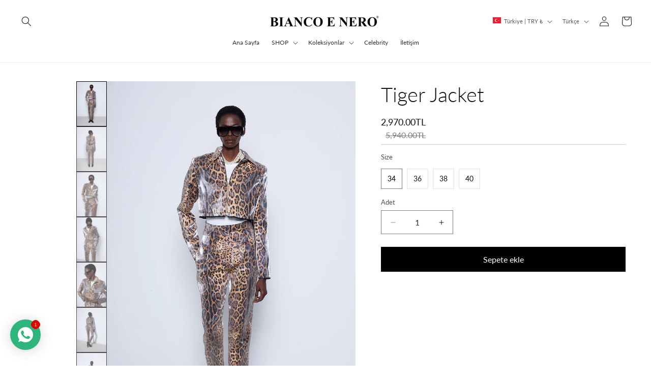

--- FILE ---
content_type: text/css
request_url: https://biancoenero.com.tr/cdn/shop/t/7/assets/nodus.css?v=22255117803622306001753187456
body_size: 1445
content:
.product-form__input input[type=radio][value=BESPOKE]+label{min-width:100px!important}.product-form__input input[type=radio][value=Bespoke]+label{min-width:100px!important}.country-selector__overlay,.multicolumn-card__info{display:none}.footer__column.footer__localization.isolate *{background:#000}.footer a,.footer p{color:#878585!important}.footer__blocks-wrapper.grid.grid--1-col.grid--2-col.grid--4-col-tablet.scroll-trigger.animate--slide-in *{font-size:12px!important}.footer:not(.color-scheme-1){background:#000}.footer__column.footer__localization.isolate h2{display:none}.footer__column.footer__localization.isolate *:before,.footer__column.footer__localization.isolate *:after{border:none!important;outline:none!important;box-shadow:none!important}.footer__content-bottom.scroll-trigger.animate--slide-in{border:none!important}.desktop-localization-wrapper *{font-size:11px;color:#565656}button.disclosure__button.localization-form__select.localization-selector.link.link--text.caption-large img,.countries li.disclosure__item img{max-width:16px;max-height:12px;margin-right:6px}.country-selector .disclosure__link{display:flex;align-items:center;justify-content:start}.product-form__input--pill input[type=radio]:not(:checked)+label{border-color:#e2e2e2!important}.product-form__input--pill input[type=radio]:checked+label{background:none!important;color:#000!important}button.wipe-btn:hover{border:1px solid black!important;color:#000!important}button.wipe-btn{max-width:100%!important;position:relative;display:inline-block;padding:.6em 1.4em;background:#000;color:#fff;border:1px solid #000;font:inherit;cursor:pointer;overflow:hidden;transition:color .35s;z-index:0}.country-filter{display:none!important}.wipe-btn{max-width:100%!important;min-width:100%!important}button.wipe-btn:before{content:"";position:absolute;top:0;right:0;bottom:0;left:0;background:#fff;transform:translate(-100%);transition:transform .45s ease;z-index:-1}@media (min-width: 992px){.product__info-wrapper.grid__item .product__description,.product__info-wrapper.grid__item .product__accordion{display:none}.grid__item.product__media-wrapper .product__description,.grid__item.product__media-wrapper .product__accordion{display:block!important}}button.wipe-btn:hover:before{transform:translate(0)}button.wipe-btn:hover{color:#000}@media (max-width: 768px){#rawa-button{bottom:100px!important}product-recommendations ul.grid.product-grid.grid--4-col-desktop.grid--2-col-tablet-down{display:flex!important;flex-wrap:nowrap!important;overflow:scroll!important;width:100%}}@media only screen and (min-width: 900px){.footer-block__image-wrapper{margin-top:70px}.product--medium .thumbnail-list{grid-template-columns:repeat(10,1fr)!important}.product--small .thumbnail-list.slider--tablet-up li.thumbnail-list__item.slider__slide{transform:rotate(-90deg)!important;width:calc(20% - .8rem)!important}.thumbnail.global-media-settings img{border-radius:0;transform:rotate(270deg)!important}.grid__item.product__media-wrapper slider-component.thumbnail-slider{position:absolute!important;top:0!important;transform:rotate(90deg)!important;width:750px!important;left:-10px!important;transform-origin:left top!important;height:100px!important;overflow:hidden!important}.grid__item.product__media-wrapper{position:relative!important;padding-left:100px!important}.thumbnail-list.slider--tablet-up li.thumbnail-list__item.slider__slide{transform:rotate(-90deg)!important;width:calc(16.8% - .8rem)!important}}.product-form__buttons span{letter-spacing:0px}.product-form__buttons{max-width:100%!important}*{letter-spacing:0px!important}.header-localization .localization-form__select.link:after,.header-localization .localization-form__select.link:before{box-shadow:none;border:none!important}.product-form__input--pill input[type=radio]+label{min-height:40px!important;max-width:40px!important;display:inline-flex!important;align-items:center!important;justify-content:center!important}.contact__fields *:before{display:none!important}.contact__fields *:after{color:#ccc!important;border:1px solid!important;box-shadow:none!important;outline:none!important;position:absolute}h1.main-page-title.page-title.h0.scroll-trigger.animate--fade-in{padding:0!important;margin:0!important;text-align:center!important}.field:hover.field:after,.select:hover.select:after,.select__select:hover.select__select:after,.customer .field:hover.field:after,.customer select:hover.select:after,.localization-form__select:hover.localization-form__select:after{box-shadow:0!important}.price.price--large.price--on-sale.price--show-badge .price-item:not(s){font-size:18px!important}.price.price--large.price--on-sale.price--show-badge span s{font-size:16px!important;text-align:right}.price.price--large.price--on-sale.price--show-badge{display:flex;align-items:flex-end;justify-content:end}.product__info-wrapper.grid__item.scroll-trigger.animate--slide-in .badge{display:none}.field__label,.customer .field label{font-size:12px!important;color:#717171;position:absolute}.field:after,.select:after,.customer .field:after,.customer select:after,.localization-form__select:after{color:#ccc!important;border:1px solid!important;box-shadow:none!important;outline:none!important}.article-card .full-unstyled-link{text-decoration:none;display:block;font-family:Lato,sans-serif!important;font-size:18px!important;font-style:normal!important;letter-spacing:normal!important;font-weight:400!important;color:#333!important;line-height:28.8px!important}.main-blog h1{display:none}.article-card .card__heading{margin-bottom:.6rem;margin-top:25px;margin-bottom:30px!important}.h2{font-family:Lato,sans-serif!important;font-size:18px!important;font-style:normal!important;letter-spacing:normal!important;font-weight:400!important;color:#333!important;line-height:28.8px!important}*:focus-visible{outline:none!important;outline-offset:0!important;box-shadow:none!important}@media screen and (min-width: 750px){.blog-articles{grid-template-columns:1fr 1fr 1fr 1fr!important}}.underline-links-hover:hover a{text-decoration:none!important}s.price-item.price-item--regular{font-size:12px!important;color:#7b7b7b}.price__container *{display:flex;flex-direction:column-reverse;font-size:12px;margin:0!important;padding:0!important}.product-grid .card__information,.product-grid .card-information{text-align:center!important;display:flex;flex-direction:column;align-items:center;justify-content:center}.collection-list .card__content *{color:#fff!important}.collection-list .card__content{position:absolute;text-align:center;top:35%;color:#fff!important}.collection-list{margin-bottom:60px!important}.collection-list .card__inner.color-scheme-2.gradient.ratio{min-height:200px;max-height:200px}@media screen and (min-width: 990px){.header:not(.header--middle-left,.header--middle-center) .header__inline-menu{margin-top:0!important}}.list-menu:hover a span{border:none!important}.list-menu a span{text-decoration:none!important}@media (min-width: 768px){header:not(.drawer-menu).page-width{margin:10px!important}}.multicolumn .page-width{margin:0;padding:0}.multicolumn{margin-bottom:-10px!important;margin-top:-10px}.banner__media{margin-top:-10px}.header__menu-item span,.header__menu-item a{transition:text-decoration var(--duration-short) ease;text-decoration:none!important;color:#333!important;font-size:12px!important}.media:after{content:"";background:#00000040;border-radius:inherit;pointer-events:none;position:absolute;top:0;right:0;bottom:0;left:0;width:100%;height:100%;z-index:2}.multicolumn li:hover img{scale:1.2;transform-origin:center;transition:scale 8s cubic-bezier(.25,.46,.45,.94)}@media screen and (min-width: 750px){header:not(.drawer-menu).page-width{margin:0!important;padding-left:30px!important;padding-right:30px!important}.background-none .multicolumn-card__image-wrapper{margin-left:0!important;margin-right:0!important}.multicolumn-list li{width:50%!important;display:inline-block}.multicolumn-list{display:inline-block!important;min-width:100vw!important;gap:0!important;justify-content:center;align-content:center;align-items:center}.grid--2-col-desktop .grid__item{max-width:unset!important}}@media screen and (max-width: 750px){.multicolumn-list:not(.slider){margin-left:0!important;margin-right:0!important;padding-left:0!important;padding-right:0!important}.background-none .multicolumn-card__image-wrapper{margin-left:0!important;margin-right:0!important}.multicolumn-list li{width:100%!important}.multicolumn-list{display:block!important;min-width:100vw!important;gap:0!important;justify-content:center;align-content:center;align-items:center}}.footer-block__image-wrapper img{filter:invert(1)}legend.form__label{text-transform:capitalize}.product-form__input input[type=radio][value=BESPOKE]+label{min-width:100px}
/*# sourceMappingURL=/cdn/shop/t/7/assets/nodus.css.map?v=22255117803622306001753187456 */
